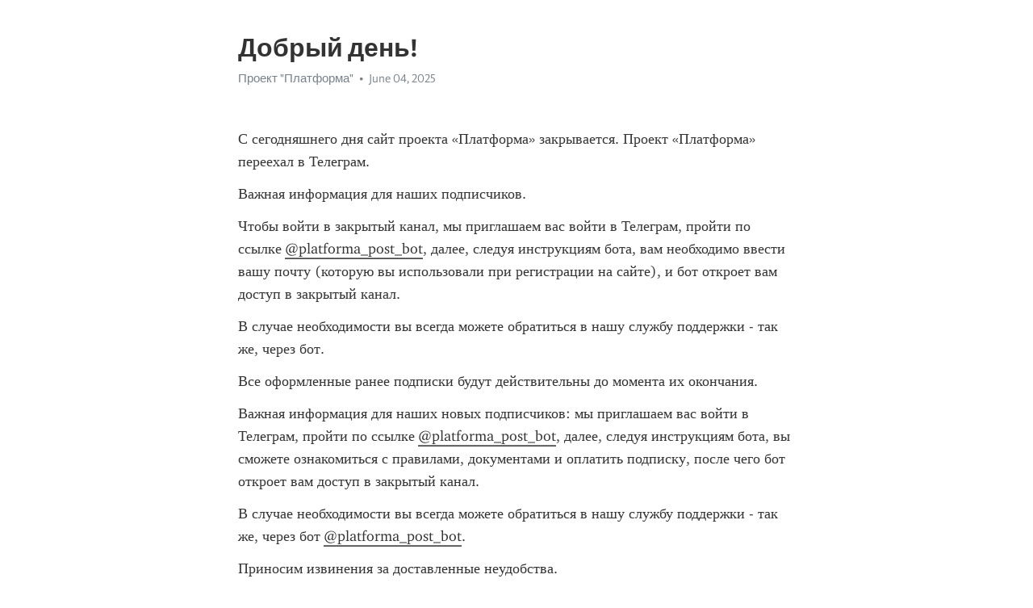

--- FILE ---
content_type: application/javascript
request_url: https://telegra.ph/js/core.min.js?67
body_size: 15624
content:
"use strict";function _classCallCheck(t,e){if(!(t instanceof e))throw new TypeError("Cannot call a class as a function")}function _possibleConstructorReturn(t,e){if(!t)throw new ReferenceError("this hasn't been initialised - super() hasn't been called");return!e||"object"!=typeof e&&"function"!=typeof e?t:e}function _inherits(t,e){if("function"!=typeof e&&null!==e)throw new TypeError("Super expression must either be null or a function, not "+typeof e);t.prototype=Object.create(e&&e.prototype,{constructor:{value:t,enumerable:!1,writable:!0,configurable:!0}}),e&&(Object.setPrototypeOf?Object.setPrototypeOf(t,e):t.__proto__=e)}function _sanitize(t,e){var o=document.createElement("a");o.href=t;var l=o.href.slice(0,o.href.indexOf(":"));return e.indexOf(l)>-1}function relativeUrl(t){var e=location,o=document.createElement("a");return o.href=t,e.origin!=o.origin?o.href:e.pathname!=o.pathname||e.search!=o.search?o.pathname+o.search+o.hash:e.href==o.href?o.hash||o.pathname+o.search+o.hash:o.hash}function getFigureValueByUrl(t,e){var o=void 0;return(o=t.match(/^(https?):\/\/(www\.)?youtube\.com\/watch.*v=([a-zA-Z0-9_-]+)/i))||(o=t.match(/^(https?):\/\/(www\.)?youtu\.be\/([a-zA-Z0-9_-]+)/i))?e({embed:"/embed/youtube?url="+encodeURIComponent(t)}):(o=t.match(/^(https?):\/\/(www\.)?vimeo\.com\/(\d+)/i))?e({embed:"/embed/vimeo?url="+encodeURIComponent(t)}):(o=t.match(/^(https?):\/\/(www\.|mobile\.)?twitter\.com\/(.+)\/status\/(\d+)/i))?e({embed:"/embed/twitter?url="+encodeURIComponent(t)}):(o=t.match(/^(https?):\/\/(t\.me|telegram\.me|telegram\.dog)\/([a-zA-Z0-9_]+)\/(\d+)/i))?e({embed:"/embed/telegram?url="+encodeURIComponent(t)}):(o=t.match(/^data:(image\/gif|image\/jpe?g|image\/png|video\/mp4);base64,(.*)$/))?e("video/"==o[1].substr(0,6)?{video:t}:{image:t}):((o=t.match(/^(https?):\/\/\S+/i))&&!function(){var o=document.createElement("img"),l=document.createElement("video");l.setAttribute("preload","auto");var r=0,i=!1,a=function(t){r++,i||(s(t),i=!0)},n=function(){r++,r>1&&!i&&(s("none"),i=!0)},s=function(o){e("photo"==o?{image:t}:"video"==o?{video:t}:!1)};o.addEventListener("load",function(){a("photo")}),l.addEventListener("loadeddata",function(){a("video")}),o.addEventListener("error",n),l.addEventListener("error",n),o.setAttribute("src",t),l.setAttribute("src",t)}(),e(!1))}function _resizeIframe(t,e,o){$("iframe").map(function(){var l=null;try{l=this.contentWindow}catch(r){}if(l&&l==t){var i=o/e;this.setAttribute("width","640"),this.setAttribute("height",Math.round(640*i)+""),this.parentNode&&this.parentNode.classList.contains("iframe_helper")&&(this.parentNode.style.paddingTop=100*i+"%"),window.quill&&quill.updateSelection(Quill.sources.USER)}})}function initQuill(){function t(t,e){return[t,function(t,o){return o.compose((new Delta).retain(o.length(),e))}]}function e(t){var e=a.scroll.line(t),o=_slicedToArray(e,2),l=o[0],r=o[1];return a.getText(t,l.length()-r)}function o(t){var o=e(t);return!o||"\n"==o}function l(t,e,l){var r=void 0,i=e.index;e.length>0&&a.scroll.deleteAt(i,e.length);var n=o(i),s=!1,u=a.scroll.descendant(BreakBlot,i),c=_slicedToArray(u,1);if(r=c[0])(!r.prev||r.prev instanceof BreakBlot)&&(a.scroll.deleteAt(--i,1),s=!0);else{var d=a.scroll.descendant(BreakBlot,i-1),p=_slicedToArray(d,1);r=p[0],r&&(a.scroll.deleteAt(--i,1),s=!0)}var h=a.scroll.descendant(SingleLineBlot,i),f=_slicedToArray(h,1);if(r=f[0],r||s||!t)a.insertText(i,"\n",Quill.sources.USER),a.setSelection(++i,Quill.sources.USER),(l.format.blockHeader||l.format.blockSubheader||l.format.blockBlockquote||l.format.blockPullquote)&&n&&a.formatLine(i,1,{blockHeader:!1,blockSubheader:!1,blockBlockquote:!1,blockPullquote:!1},Quill.sources.USER);else{a.insertEmbed(i,"textBreak",!0,Quill.sources.USER);var _=a.scroll.descendant(BreakBlot,i),m=_slicedToArray(_,1);r=m[0],!r||r.next||r.prev&&r.prev instanceof BreakBlot||(a.insertEmbed(++i,"textBreak",!0,Quill.sources.SILENT),a.setSelection(i,0,Quill.sources.SILENT))}return a.selection.scrollIntoView(),!1}function r(t){var e=a.scroll.line(t.index),o=_slicedToArray(e,2),l=o[0],r=o[1];if(l){var i=l.domNode.innerText,n=i.substr(0,r),s=void 0;if(s=n.match(/(^|\s)((?:https?|tg):\/\/\S+|www\.\S+)$/)){var u=s[2],c=u.length;"www."==u.substr(0,4)&&(u="http://"+u);var d=a.scroll.descendants(LinkBlot,t.index-c,c);d.length||a.formatText(t.index-c,c,"link",u,Quill.sources.USER)}}return!0}var i=draftGet();i&&$("#_tl_editor").html(i);var a=new MyQuill("#_tl_editor",{readOnly:!0,fileSizeLimit:T.uploadEnabled?5242880:0,fileSizeLimitCallback:function(){showError("File too big (up to 5 MB allowed)")},updatePhoto:updatePhoto,formats:["bold","italic","underline","strike","code","link","textBreak","blockTitle","blockAuthor","blockHeader","blockSubheader","blockBlockquote","blockPullquote","blockDivider","blockFigure","code-block","list"],modules:{clipboard:{matchers:[t("h2",{blockHeader:!0}),t("h5",{blockSubheader:!0}),t("h6",{blockSubheader:!0}),["img",function(t,e){return t.src&&_sanitize(t.src,["http","https","data"])?(new Delta).insert({blockFigure:{image:t.src,caption:t.alt||""}}):new Delta}],["video",function(t,e){return t.src&&_sanitize(t.src,["http","https","data"])?(new Delta).insert({blockFigure:{video:t.src}}):new Delta}],["br",function(t,e){return t.classList.contains("inline")?(new Delta).insert({textBreak:!0}):e}]]},keyboard:{bindings:{indent:{handler:function(){return!0}},outdent:{handler:function(){return!0}},tab:{key:Keyboard.keys.TAB,handler:function(){return!0}},"required enter":{key:Keyboard.keys.ENTER,collapsed:!0,shiftKey:null,format:["blockTitle","blockAuthor"],suffix:/^$/,handler:function(t,e){var o=this.quill.scroll.descendant(FieldBlot,t.index),l=_slicedToArray(o,1),r=l[0];return r&&r.next&&!$(r.next.domNode).text()?(this.quill.setSelection(r.next.offset(this.quill.scroll),0,Quill.sources.USER),!1):(this.quill.insertText(t.index,"\n",Quill.sources.USER),!1)}},"required tab prev":{key:Keyboard.keys.TAB,shiftKey:!0,handler:function(t,e){var o=null;if(t.length>0){var l=a.scroll.descendants(Block,t.index,t.length);if(1!=l.length)return!0;o=l[0]}else{var r=a.scroll.descendant(Block,t.index),i=_slicedToArray(r,1);o=i[0]}if(null!=o&&null!=o.prev&&o.prev instanceof FieldBlot){var n=o.prev.offset(a.scroll),s=o.prev.length();return a.setSelection(n,s>1?s:0,Quill.sources.USER),!1}return!0}},"required tab next":{key:Keyboard.keys.TAB,shiftKey:!1,handler:function(t,e){var o=null;if(t.length>0){var l=a.scroll.descendants(Block,t.index,t.length);if(1!=l.length)return!0;o=l[0]}else{var r=a.scroll.descendant(Block,t.index),i=_slicedToArray(r,1);o=i[0]}if(null!=o&&o instanceof FieldBlot&&null!=o.next){var n=o.next.offset(a.scroll);if(o.next instanceof FieldBlot){var s=o.next.length();a.setSelection(n,s>1?s:0,Quill.sources.USER)}else a.setSelection(n,0,Quill.sources.USER);return!1}return!0}},"no tab":{key:Keyboard.keys.TAB,shiftKey:null,handler:function(t,e){return!1}},"detect embed":{key:Keyboard.keys.ENTER,collapsed:!0,handler:function(t,e){var o=a.scroll.line(t.index),l=_slicedToArray(o,2),r=l[0],i=l[1];return r&&!function(){var e=r.domNode.innerText,o=e.substr(0,i),l=void 0;if(l=o.match(/(^|\s)(https?:\/\/\S+)$/)){var n=l[2],s=a.scroll.descendants(LinkBlot,t.index-n.length,n.length);s.length||a.formatText(t.index-n.length,n.length,"link",n,Quill.sources.USER),o.substr(0,i-n.length).trim().length||"P"!=r.domNode.tagName||getFigureValueByUrl(n,function(t){if(t){var e=r.offset(a.scroll);return a.updateContents((new Delta).retain(e)["delete"](o.length).insert({blockFigure:t}),Quill.sources.USER),hideBlocksTooltip(),!1}})}}(),!0}},"divider autofill":{key:Keyboard.keys.ENTER,collapsed:!0,prefix:/^([-*])\1{2,}$/,handler:function(t,e){var o=a.scroll.line(t.index),l=_slicedToArray(o,2),r=l[0];l[1];if(r&&"P"==r.domNode.tagName){var i=r.offset(a.scroll),n=(new Delta).retain(i)["delete"](r.length()).insert({blockDivider:!0});return r.next||n.insert("\n"),a.updateContents(n,Quill.sources.USER),!1}return!0}},"break":{key:Keyboard.keys.ENTER,shiftKey:!0,handler:l.bind(null,!0)},enter:{key:Keyboard.keys.ENTER,handler:l.bind(null,!1)},"detect link":{key:" ",collapsed:!0,handler:r},"cancel placeholder":{key:Keyboard.keys.ESCAPE,handler:function(t,e){return checkOncePlaceholder(),this.quill.updateSelection(Quill.sources.USER),checkTooltips(t),checkRequiredBlots(a),checkBlotPlaceholder(a),!0}},"list autofill":{key:" ",collapsed:!0,format:{list:!1},prefix:/^(1\.|-|\*)$/,handler:function(t,e){var o=e.prefix.length;this.quill.scroll.deleteAt(t.index-o,o),this.quill.formatLine(t.index-o,1,"list",1===o?"bullet":"ordered",Quill.sources.USER),this.quill.setSelection(t.index-o,Quill.sources.SILENT)}},"pre wrap":{key:192,collapsed:!0,format:{"code-block":!1},prefix:/^``$/,offset:2,handler:function(t,e){var o=e.prefix.length,l=t.index-o;this.quill.scroll.deleteAt(l,o),this.quill.formatLine(l,1,"code-block",!0,Quill.sources.USER),this.quill.setSelection(l,Quill.sources.SILENT)}},code:{key:192,handler:function(t,e){if(!e.collapsed){var o=a.scroll.descendants(Block,t.index,t.length);if(o.length>1||1==o.length&&o[0]instanceof CodeBlock)return this.quill.format("code-block",!e.format["code-block"],Quill.sources.USER),!1;var l=a.scroll.descendants(BreakBlot,t.index,t.length);if(l.length)return this.quill.format("code-block",!e.format["code-block"],Quill.sources.USER),!1}return!(!e.collapsed||e.format.code||/\s$/.test(e.prefix))||void this.quill.format("code",!e.format.code,Quill.sources.USER)}},"figure delete":{key:Keyboard.keys.BACKSPACE,collapsed:!0,offset:0,handler:function(t,e){var o=a.scroll.line(t.index),l=_slicedToArray(o,2),r=l[0];l[1];return!(r&&r.prev&&r.prev instanceof FigureBlot)||(e.empty&&a.deleteText(t.index,1,Quill.sources.USER),a.setSelection(r.prev.offset(a.scroll)),!1)}},"field backspace":{key:Keyboard.keys.BACKSPACE,collapsed:!0,offset:0,handler:function(t,e){var o=a.scroll.line(t.index),l=_slicedToArray(o,2),r=l[0];l[1];return!(r&&r.prev&&r.prev instanceof FieldBlot&&$(r.domNode).text().length>0)}}}}}});return a.addContainer($tl_link_tooltip.get(0)),a.addContainer($tl_tooltip.get(0)),a.addContainer($tl_blocks.get(0)),a.on(Quill.events.EDITOR_CHANGE,function(t,e){if(t===Quill.events.SELECTION_CHANGE&&a.isEnabled()&&null!=e){checkFigureBlots(e),checkTooltips(e);var o=a.getFormat(e);$tl_article.toggleClass("title_focused",!(!o.blockTitle&&!o.blockAuthor)),checkOncePlaceholder()}}),a.on(Quill.events.TEXT_CHANGE,function(){a.getSelection();checkRequiredBlots(a),checkBlotPlaceholder(a),checkOncePlaceholder(),draftSave()}),a.on(Quill.events.TEXT_PASTE,function(){var t=a.getSelection();t&&r(t)}),a.on(Quill.events.SCROLL_OPTIMIZE,function(t){t.forEach(function(t){if("childList"==t.type&&!t.addedNodes.length&&t.removedNodes.length){var e=t.previousSibling,o=t.nextSibling;if(!o&&e&&"BR"==e.tagName&&"inline"==e.className){var l=document.createElement("br");l.className="inline",t.target.appendChild(l)}else!o||!e||"BR"==e.tagName&&"inline"==e.className||"BR"!=o.tagName||"inline"!=o.className||o.nextSibling||o.parentNode&&o.parentNode.removeChild(o)}})}),$(document).on("click touchstart",function(t){for(var e=t.target;e;){if(e===a.container)return;e=e.parentNode}hideFormatTooltip(),hideBlocksTooltip()}),checkRequiredBlots(a),checkBlotPlaceholder(a),a}function checkOncePlaceholder(){$(".placeholder_once").removeAttr("data-placeholder").removeClass("placeholder_once empty")}function checkBlotPlaceholder(t){var e=t.scroll.descendants(Block,0,t.scroll.length());e.forEach(function(t){if(t.domNode.hasAttribute("data-placeholder")){var e=$(t.domNode).text();$(t.domNode).toggleClass("empty",!e)}})}function checkRequiredBlots(t){var e=t.scroll.lines(),o=_slicedToArray(e,2),l=o[0],r=o[1];if(l instanceof BlockEmbed)t.updateContents((new Delta).insert("\n",{blockTitle:!0}).insert("\n",{blockAuthor:!0}),Quill.sources.SILENT);else if(l instanceof TitleBlot||t.formatLine(0,1,{blockTitle:!0},Quill.sources.SILENT),r){if(r instanceof BlockEmbed){var i=r.offset(t.scroll);t.updateContents((new Delta).retain(i).insert("\n",{blockAuthor:!0}),Quill.sources.SILENT)}else if(!(r instanceof AuthorBlot)){var a=r.offset(t.scroll);t.formatLine(a,1,{blockAuthor:!0},Quill.sources.SILENT)}}else{var n=t.scroll.length();t.updateContents((new Delta).retain(n).insert("\n",{blockAuthor:!0}),Quill.sources.SILENT)}var s=t.scroll.lines(),u=_slicedToArray(s,3),c=u[2];if(c){var d=c.offset(t.scroll),p=t.scroll.length()-d,h=t.scroll.descendants(FieldBlot,d,p);h.forEach(function(e){var o=e.offset(t.scroll),l=e.length(),r=e.constructor.blotName;t.formatText(o,l,r,!1,Quill.sources.SILENT)})}else{var f=t.scroll.length();t.insertText(f,"\n",Quill.sources.SILENT)}var _=t.scroll.lines();_.forEach(function(t,e){"P"==t.domNode.tagName&&(3==_.length&&2==e?t.domNode.setAttribute("data-placeholder","Your story..."):t.domNode.removeAttribute("data-placeholder"))})}function checkFigureBlots(t){var e=quill.scroll.descendant(FigureBlot,t.index),o=_slicedToArray(e,1),l=o[0],r=quill.scroll.descendants(FigureBlot,0,quill.scroll.length());r.forEach(function(t){l!==t&&t.blur()}),l&&(l.focus(),hideFormatTooltip(),hideBlocksTooltip())}function checkTooltips(t){var e=quill.scroll.descendant(Block,t.index),o=_slicedToArray(e,2),l=o[0];o[1];0===t.length?(hideFormatTooltip(),null==l||l instanceof FieldBlot||l instanceof BlockquoteBlot||l instanceof PullquoteBlot||l instanceof CodeBlock||l instanceof ListItem||$(l.domNode).text().length?hideBlocksTooltip():showBlocksTooltip(t)):(null==l||l instanceof TitleBlot?hideFormatTooltip():(showFormatTooltip(t),toolbarUpdate(t)),hideBlocksTooltip())}function updatePhoto(t,e){return"image/jpg"==t.type||"image/jpeg"==t.type?loadImage(t,function(o){if("error"===o.type)e(t);else if(o.toBlob)o.toBlob(function(t){e(t)},t.type);else{var l=o.toDataURL(t.type),r={type:t.type,base64_data:l.split(",")[1]};e(uploadDataToBlob(r))}},{canvas:!0,orientation:!0}):void e(t)}function uploadDataToBlob(t){for(var e=atob(t.base64_data),o=[],l=0;l<e.length;l++)o.push(e.charCodeAt(l));return new Blob([new Uint8Array(o)],{type:t.type})}function _uploadFile(t,e,o,l){var r=new FormData;r.append("file",uploadDataToBlob(t)),$.ajax({url:"/upload",type:"POST",data:r,cache:!1,dataType:"json",processData:!1,contentType:!1,xhr:function i(){var i=new XMLHttpRequest;return i.upload.addEventListener("progress",function(t){t.lengthComputable&&e&&e(t.loaded,t.total)}),i},beforeSend:function(t){e&&e(0,1)},success:function(t){return t.error?l&&l(t.error):void $.each(t,function(t,e){o&&o(e)})},error:function(t){return l&&l("Network error")}})}function wrapDomElement(t){if(!t.tagName)return t.data;var e={tag:t.tagName.toLowerCase()};if(t.attributes.length){e.attrs={};for(var o=0;o<t.attributes.length;o++){var l=t.attributes[o];e.attrs[l.name]=l.value}}if(t.childNodes.length){e.children=[];for(var o=0;o<t.childNodes.length;o++)e.children.push(wrapDomElement(t.childNodes[o]))}return e}function getPageContent(t){var e=$(quill.scroll.domNode);$("textarea,input",e).map(function(){this.setAttribute("data-value",this.value)});var o=e.clone();return $("textarea,input",e).map(function(){this.removeAttribute("data-value")}),$("textarea,input",o).map(function(){this.value=this.getAttribute("data-value"),this.removeAttribute("data-value")}),updateEditableText(o,!1),$("[contenteditable]",o).removeAttr("contenteditable"),$("[data-placeholder]",o).removeAttr("data-placeholder"),$("[data-label]",o).removeAttr("data-label"),$("[data-title]",o).removeAttr("data-title"),$(".editable_text",o).removeClass("editable_text"),$(".focus",o).removeClass("focus"),$(".empty",o).removeClass("empty"),$('[class=""]',o).removeAttr("class"),$(".file_progress",o).remove(),$(".cursor_wrapper",o).remove(),t?($("h1:not(:has(br)),address:not(:has(br))",o).append("<br>"),o.html()):($("h1,address",o).remove(),$("br.inline",o).replaceWith("\n"),{data:JSON.stringify(wrapDomElement(o.get(0)).children),length:o.html().length})}function showError(t){$error_msg.text(t),clearTimeout($error_msg.to),$error_msg.addClass("shown"),$error_msg.to=setTimeout(function(){$error_msg.removeClass("shown")},3e3)}function savePage(){if($tl_article.hasClass("tl_article_saving"))return!1;var t=$("h1",$tl_content).text(),e=$("address",$tl_content).text(),o=$("address a",$tl_content).attr("href")||"";if(t.length<2){clearTimeout($tl_article.to),$tl_article.addClass("title_required"),$tl_article.to=setTimeout(function(){$tl_article.removeClass("title_required")},3e3),quill.focus();var l=quill.scroll.descendants(TitleBlot,0,quill.scroll.length()),r=_slicedToArray(l,1),i=r[0];return quill.setSelection(i.offset(),i.length()-1),quill.selection.scrollIntoView(),showError("Title is too small")}var a=$('img[src^="data:"],video[src^="data:"]');if(a.length)return showError("Upload in progress.\nPlease wait...");var n=getPageContent();if(n.length>65536)return showError("Content is too big");$tl_article.addClass("tl_article_saving"),updateEditable(!1);var s="---------------------------TelegraPhBoundary21",u="--"+s+'\r\nContent-Disposition: form-data; name="Data";filename="content.html"\r\nContent-type: plain/text\r\n\r\n'+n.data+"\r\n--"+s+'\r\nContent-Disposition: form-data; name="title"\r\n\r\n'+t+"\r\n--"+s+'\r\nContent-Disposition: form-data; name="author"\r\n\r\n'+e+"\r\n--"+s+'\r\nContent-Disposition: form-data; name="author_url"\r\n\r\n'+o+"\r\n--"+s+'\r\nContent-Disposition: form-data; name="save_hash"\r\n\r\n'+(T.saveHash||"")+"\r\n--"+s+'\r\nContent-Disposition: form-data; name="page_id"\r\n\r\n'+T.pageId+"\r\n--"+s+"--";$.ajax(T.apiUrl+"/save",{contentType:"multipart/form-data; boundary="+s,data:u,type:"POST",dataType:"json",xhrFields:{withCredentials:!0},success:function(t){return $tl_article.removeClass("tl_article_saving"),t.error?(updateEditable(!0),showError(t.error)):(draftClear(),void(!T.pageId&&t.path&&(location.href="/"+t.path)))},error:function(t){return $tl_article.removeClass("tl_article_saving"),updateEditable(!0),showError("Network error")}})}function checkAuth(){T.editable&&$.ajax(T.apiUrl+"/check",{data:{page_id:T.pageId},type:"POST",dataType:"json",xhrFields:{withCredentials:!0},success:function(t){if(t.save_hash&&(T.saveHash=t.save_hash),t.report_hash&&(T.reportHash=t.report_hash,$tl_page_footer.addClass("tl_page_footer_visible")),(t.can_edit&&T.saveHash||!T.pageId)&&(t.short_name&&$account.text(t.short_name),$tl_article.addClass("tl_article_editable")),!T.pageId&&($tl_article.addClass("tl_article_edit"),!draftGet()&&t.author_name)){if(t.author_url)var e={link:t.author_url};else var e={};var o=quill.scroll.descendants(AuthorBlot),l=_slicedToArray(o,1),r=l[0];r&&quill.updateContents((new Delta).retain(r.offset())["delete"](r.length()).insert(t.author_name,e),Quill.sources.USER)}if(t.auth_alert&&t.short_name){var i='<i class="tl_alert_success"></i><h4>Success!</h4><p>You are now logged in as <b>'+htsc(t.short_name)+"</b> in this browser.</p>";t.migrate_count>0&&t.migrate_hash?(i+="<p>We can also add "+t.migrate_count+" Telegraph page"+(t.migrate_count>1?"s":"")+" from this browser to your account.</p>",showAlert(i,{close_btn:"Skip",submit_btn:"Add",submit:function(){migratePages(t.migrate_hash)}})):showAlert(i,{close_btn:"Continue"})}pageContent=getPageContent(!0),updateEditable(isEdit())}})}function migratePages(t){$.ajax(T.apiUrl+"/migrate",{data:{migrate_hash:t},type:"POST",dataType:"json",xhrFields:{withCredentials:!0},success:function(t){t.migrated_count>0?showAlert('<i class="tl_alert_success"></i><h4>Success!</h4><p>Added <b>'+t.migrated_count+"</b> Telegraph page"+(t.migrated_count>1?"s":"")+' to your account.</p><p>To see a list of your pages, talk to the <a href="https://t.me/telegraph" target="_blank">@Telegraph</a> bot on Telegram.</p>',{close_btn:"Continue"}):hideAlert()}})}function toolbarUpdate(t){var e=null==t?{}:quill.getFormat(t),o=!!e.blockAuthor,l=!(!e.blockHeader&&!e.blockSubheader),r=!!e["code-block"];if($bold_button.toggleClass("active",!!e.bold),$bold_button.toggleClass("disabled",o||l||r),$italic_button.toggleClass("active",!!e.italic),$italic_button.toggleClass("disabled",o||l||r),$header_button.toggleClass("active",!!e.blockHeader),$header_button.toggleClass("disabled",o),$subheader_button.toggleClass("active",!!e.blockSubheader),$subheader_button.toggleClass("disabled",o),$quote_button.toggleClass("active",!(!e.blockBlockquote&&!e.blockPullquote)),$quote_button.toggleClass("pullquote",!!e.blockPullquote),$quote_button.toggleClass("disabled",o),null!=t){var i=quill.scroll.descendants(LinkBlot,t.index,t.length);$link_button.toggleClass("active",!!i.length)}else $link_button.toggleClass("active",!1);$link_button.toggleClass("disabled",r)}function storageSet(t,e){try{return localStorage.setItem(t,e),!!localStorage.getItem(t)}catch(o){return!1}}function storageGet(t){try{return localStorage.getItem(t)}catch(e){return!1}}function storageDelete(t){try{return localStorage.removeItem(t),!0}catch(e){return!1}}function draftClear(){storageDelete("draft")}function draftSave(){if(!pageContent)return!1;if(!T.pageId){var t=getPageContent(!0);if(pageContent!=t)return pageContent=t,storageSet("draft",t)}return!1}function draftGet(){return!T.pageId&&storageGet("draft")}function isEdit(){return $tl_article.hasClass("tl_article_edit")}function updateEditableText(t,e){"undefined"==typeof e&&(e=isEdit()),e?$(".editable_text:not(:has(.editable_input))",t).map(function(){var t=this.innerText,e=document.createElement("textarea");return e.classList.add("editable_input"),e.setAttribute("dir","auto"),e.setAttribute("tabindex","-1"),e.setAttribute("rows","1"),e.value=t,t||this.classList.add("empty"),$(this).empty().append(e),autosize(e),e}):$(".editable_text > .editable_input",t).map(function(){var t=this.value,e=this.parentNode;return $(e).empty().text(t),e})}function updateEditable(t){if($tl_article.toggleClass("tl_article_edit",t),updateEditableText(),window.quill&&(quill.enable(t),t&&quill.focus()),!t){var e=$("h1",$tl_content),o=$("address",$tl_content),l=$("address a",$tl_content).attr("href");$("h1",$tl_header).text(e.text()),$("address a",$tl_header).text(o.text()),l?$("address a",$tl_header).attr("href",l):$("address a",$tl_header).removeAttr("href"),hideLinkTooltip(),hideFormatTooltip(),hideBlocksTooltip()}}function updateReportFormState(){var t=$report_form.get(0),e=!t.reason.value||"copyright"==t.reason.value;$report_form.toggleClass("copyright_selected","copyright"==t.reason.value),$report_form.toggleClass("form_disabled",!!e),t.reason.value&&t.comment.focus()}function sendReport(){if($report_form.hasClass("form_disabled"))return!1;var t=$report_form.get(0);$report_popup.addClass("tl_popup_loading"),$.ajax(T.apiUrl+"/report",{data:{page_id:T.pageId,report_hash:T.reportHash,reason:t.reason.value,reason_text:t.comment.value},type:"POST",dataType:"json",xhrFields:{withCredentials:!0},success:function(t){$report_popup.removeClass("tl_popup_loading"),hidePopup(),showAlert('<i class="tl_alert_success"></i><h4>Report sent</h4><p>Telegraph moderators will review your report. Thank you!</p>',{close_btn:"Done"})}})}function showLinkTooltip(t,e){if(isEdit()){var o={index:t.offset(quill.scroll),length:t.length()};$tl_link_tooltip.text(decodeURI(e)),tooltipUpdatePosition($tl_link_tooltip,o,linkTTOptions),$tl_link_tooltip.hasClass("move_anim")||setTimeout(function(){$tl_link_tooltip.addClass("move_anim")},1),$tl_link_tooltip.hasClass("shown")||setTimeout(function(){$tl_link_tooltip.addClass("shown")},10)}}function hideLinkTooltip(){$tl_link_tooltip.removeClass("move_anim shown")}function showFormatTooltip(t){isEdit()&&($tl_tooltip.removeClass("tooltip_prompt"),tooltipUpdatePosition($tl_tooltip,t,formatTTOptions),$tl_tooltip.hasClass("move_anim")||setTimeout(function(){$tl_tooltip.addClass("move_anim")},10),$tl_tooltip.hasClass("shown")?tooltipUpdatePosition($tl_link_tooltip,null,linkTTOptions):setTimeout(function(){$tl_tooltip.addClass("shown"),tooltipUpdatePosition($tl_link_tooltip,null,linkTTOptions)},10))}function hideFormatTooltip(){$tl_tooltip.removeClass("move_anim shown"),tooltipUpdatePosition($tl_link_tooltip,null,linkTTOptions)}function showBlocksTooltip(t){isEdit()&&($tl_blocks.addClass("shown"),blocksUpdatePosition(t))}function hideBlocksTooltip(){$tl_blocks.removeClass("shown")}function hideAlert(){$(".tl_alert").remove()}function showAlert(t,e){e=e||{},e.close_btn=e.close_btn||"OK",e.submit_btn=e.submit_btn||!1,e.close=e.close||hideAlert,e.submit=e.submit||e.close,hideAlert();var o=$('<div class="tl_popup tl_alert"><main class="tl_popup_body tl_alert_message"><section></section><aside class="tl_popup_buttons"></aside></main></div>');$("section",o).html(t);var l=$("aside",o);if(e.close_btn){var r=$('<button class="button"></button>');r.html(e.close_btn).click(e.close).appendTo(l)}if(e.submit_btn){var i=$('<button class="button"></button>');i.html(e.submit_btn).click(function(){o.addClass("tl_popup_loading"),e.submit()}).appendTo(l)}o.appendTo("body")}function hidePopup(){$(".tl_popup").addClass("tl_popup_hidden")}function showPopup(t){hideAlert(),t.removeClass("tl_popup_hidden")}function isOverElement(t,e,o){if(!e||!e.hasClass("shown"))return!1;t.bottom=t.top+t.height,t.right=t.left+t.width;var l=e,r={top:l._top,bottom:l._top+e.outerHeight(),left:l._left,right:l._left+e.outerWidth()};return!(t.left-r.right>=o||r.left-t.right>=o||t.top-r.bottom>=o||r.top-t.bottom>=o)&&r}function tooltipUpdatePosition(t,e,o){if(o=o||{padding:10,position:"top"},e=e||t._range||null,null!=e){var l=quill.getBounds(e),r=$(quill.container).offset(),i={width:t.outerWidth(),height:t.outerHeight()},a={width:$(window).outerWidth(),height:$(window).outerHeight(),scrolltop:document.body.scrollTop},n={left:9,top:a.scrolltop+9},s={left:a.width-i.width-9,top:a.scrolltop+a.height-i.height-9};i.left=l.left+l.width/2-i.width/2;var u=r.left+i.left;u<n.left?i.left=n.left-r.left:u>s.left&&(i.left=s.left-r.left);var c=void 0;if("top"==o.position){i.top=l.top-i.height-o.padding;var d=r.top+i.top;c=!1,d<n.top&&(i.top=l.bottom+o.padding,c=!0)}else if("bottom"==o.position){var p=!1;i.top=l.bottom+o.padding,(p=isOverElement(i,o.depend,o.dependPadding))&&(i.top=p.bottom+o.dependPadding);var h=r.top+i.top;c=!0,h>s.top&&(i.top=l.top-i.height-o.padding,(p=isOverElement(i,o.depend,o.dependPadding))&&(i.top=p.top-i.height-o.dependPadding),c=!1)}i.left=Math.round(i.left),i.top=Math.round(i.top),t._range=e,o.minDelta&&Math.abs(i.left-t._left)<o.minDelta&&Math.abs(i.top-t._top)<o.minDelta||(t._left=i.left,t._top=i.top,t.css({left:i.left,top:i.top}).toggleClass("bottom",c))}}function blocksUpdatePosition(t){if("undefined"==typeof t&&(t=quill.getSelection()),null!=t&&window.quill){var e=quill.getBounds(t);$tl_blocks.css({top:e.top+e.height/2})}}function htsc(t){return t.replace(/&/g,"&amp;").replace(/</g,"&lt;").replace(/>/g,"&gt;").replace(/"/g,"&quot;").replace(/\'/g,"&#39;").replace(/%/g,"&#37;")}function toolbarPrompt(t,e,o){var l=$(".prompt_input",t),r=$(".close",t);l.val("").attr("placeholder",e),l.on("keydown",function(e){var r=e.which||e.keyCode;if(27==r)toolbarPromptHide(t);else if(13==r){var i=l.val();i&&(o&&o(i),e.preventDefault()),toolbarPromptHide(t)}}),l.on("blur",function(){toolbarPromptHide(t)}),r.on("click",function(){toolbarPromptHide(t)}),t.show().addClass("tooltip_prompt"),l.focus()}function toolbarPromptHide(t){var e=$(".prompt_input",t),o=$(".close",t);e.off("keydown"),e.off("blur"),o.off("click"),t.show().removeClass("tooltip_prompt"),quill.focus()}var _slicedToArray=function(){function t(t,e){var o=[],l=!0,r=!1,i=void 0;try{for(var a,n=t[Symbol.iterator]();!(l=(a=n.next()).done)&&(o.push(a.value),!e||o.length!==e);l=!0);}catch(s){r=!0,i=s}finally{try{!l&&n["return"]&&n["return"]()}finally{if(r)throw i}}return o}return function(e,o){if(Array.isArray(e))return e;if(Symbol.iterator in Object(e))return t(e,o);throw new TypeError("Invalid attempt to destructure non-iterable instance")}}(),_createClass=function(){function t(t,e){for(var o=0;o<e.length;o++){var l=e[o];l.enumerable=l.enumerable||!1,l.configurable=!0,"value"in l&&(l.writable=!0),Object.defineProperty(t,l.key,l)}}return function(e,o,l){return o&&t(e.prototype,o),l&&t(e,l),e}}(),_get=function t(e,o,l){null===e&&(e=Function.prototype);var r=Object.getOwnPropertyDescriptor(e,o);if(void 0===r){var i=Object.getPrototypeOf(e);return null===i?void 0:t(i,o,l)}if("value"in r)return r.value;var a=r.get;if(void 0!==a)return a.call(l)},ua=navigator.userAgent.toLowerCase(),browser={opera:/opera/i.test(ua)||/opr/i.test(ua),msie:/msie/i.test(ua)&&!/opera/i.test(ua)||/trident\//i.test(ua)||/edge/i.test(ua),msie_edge:/edge/i.test(ua)&&!/opera/i.test(ua),mozilla:/firefox/i.test(ua),chrome:/chrome/i.test(ua)&&!/edge/i.test(ua),safari:!/chrome/i.test(ua)&&/webkit|safari|khtml/i.test(ua),iphone:/iphone/i.test(ua),ipod:/ipod/i.test(ua),ipad:/ipad/i.test(ua),android:/android/i.test(ua),mobile:/iphone|ipod|ipad|opera mini|opera mobi|iemobile|android/i.test(ua),safari_mobile:/iphone|ipod|ipad/i.test(ua),opera_mobile:/opera mini|opera mobi/i.test(ua),opera_mini:/opera mini/i.test(ua),mac:/mac/i.test(ua)},Inline=Quill["import"]("blots/inline"),Block=Quill["import"]("blots/block"),BlockEmbed=Quill["import"]("blots/block/embed"),Embed=Quill["import"]("blots/embed"),TextBlot=Quill["import"]("blots/text"),CodeBlock=Quill["import"]("formats/code-block"),List=Quill["import"]("formats/list"),ListItem=Quill["import"]("formats/list/item"),Parchment=Quill["import"]("parchment"),Delta=Quill["import"]("delta"),Keyboard=Quill["import"]("modules/keyboard"),LinkBlot=function(t){function e(t,o){_classCallCheck(this,e);var l=_possibleConstructorReturn(this,(e.__proto__||Object.getPrototypeOf(e)).call(this,t));return $(t).on("mouseover",function(){showLinkTooltip(l,o)}),$(t).on("mouseout",function(){hideLinkTooltip()}),l}return _inherits(e,t),_createClass(e,null,[{key:"create",value:function(t){var o=_get(e.__proto__||Object.getPrototypeOf(e),"create",this).call(this,t);t=this.sanitize(t),o.setAttribute("href",t);var l=t.substr(0,1);return"/"!=l&&"#"!=l&&"tg://"!=t.substr(0,5)&&"mailto:"!=t.substr(0,7)&&o.setAttribute("target","_blank"),o}},{key:"formats",value:function(t){return t.getAttribute("href")}},{key:"sanitize",value:function(t){return _sanitize(t,["http","https","tg","mailto"])?relativeUrl(t):"about:blank"}}]),_createClass(e,[{key:"detach",value:function(){$(this.domNode).off("mouseover mouseout"),_get(e.prototype.__proto__||Object.getPrototypeOf(e.prototype),"detach",this).call(this),hideLinkTooltip()}},{key:"format",value:function(t,o){return t===this.statics.blotName&&o?(o=this.constructor.sanitize(o),this.domNode.setAttribute("href",o),void this.domNode.setAttribute("data-title",o)):_get(e.prototype.__proto__||Object.getPrototypeOf(e.prototype),"format",this).call(this,t,o)}}]),e}(Inline);LinkBlot.blotName="link",LinkBlot.tagName="a",Quill.register(LinkBlot);var BreakBlot=function(t){function e(){return _classCallCheck(this,e),_possibleConstructorReturn(this,(e.__proto__||Object.getPrototypeOf(e)).apply(this,arguments))}return _inherits(e,t),e}(Embed);BreakBlot.blotName="textBreak",BreakBlot.tagName="br",BreakBlot.className="inline",Quill.register(BreakBlot);var BlockAuto=function(t){function e(){return _classCallCheck(this,e),_possibleConstructorReturn(this,(e.__proto__||Object.getPrototypeOf(e)).apply(this,arguments))}return _inherits(e,t),_createClass(e,[{key:"optimize",value:function(){_get(e.prototype.__proto__||Object.getPrototypeOf(e.prototype),"optimize",this).call(this);var t=window.getComputedStyle(this.domNode).direction;"rtl"==t?this.domNode.classList.add("dir_rtl"):this.domNode.classList.remove("dir_rtl")}}],[{key:"create",value:function(t){var o=_get(e.__proto__||Object.getPrototypeOf(e),"create",this).call(this,t);return o.setAttribute("dir","auto"),o}}]),e}(Block),ListAuto=function(t){function e(){return _classCallCheck(this,e),_possibleConstructorReturn(this,(e.__proto__||Object.getPrototypeOf(e)).apply(this,arguments))}return _inherits(e,t),_createClass(e,[{key:"optimize",value:function(){_get(e.prototype.__proto__||Object.getPrototypeOf(e.prototype),"optimize",this).call(this);
var t=window.getComputedStyle(this.domNode).direction;"rtl"==t?this.domNode.classList.add("dir_rtl"):this.domNode.classList.remove("dir_rtl")}}],[{key:"create",value:function(t){var o=_get(e.__proto__||Object.getPrototypeOf(e),"create",this).call(this,t);return o.setAttribute("dir","auto"),o}}]),e}(List);ListAuto.blotName="list",ListAuto.defaultChild="list-item",ListAuto.tagName=["OL","UL"],ListAuto.allowedChildren=[ListItem],Quill.register(ListAuto);var SingleLineBlot=function(t){function e(){return _classCallCheck(this,e),_possibleConstructorReturn(this,(e.__proto__||Object.getPrototypeOf(e)).apply(this,arguments))}return _inherits(e,t),_createClass(e,[{key:"replace",value:function(t){t.children.forEach(function(t){t instanceof BreakBlot&&t.replaceWith(Parchment.create("text"," "))}),_get(e.prototype.__proto__||Object.getPrototypeOf(e.prototype),"replace",this).call(this,t)}},{key:"insertAt",value:function(t,o,l){"undefined"!=typeof l&&"textBreak"==o?_get(e.prototype.__proto__||Object.getPrototypeOf(e.prototype),"insertAt",this).call(this,t,"\n"):_get(e.prototype.__proto__||Object.getPrototypeOf(e.prototype),"insertAt",this).call(this,t,o,l)}}]),e}(BlockAuto),FieldBlot=function(t){function e(){return _classCallCheck(this,e),_possibleConstructorReturn(this,(e.__proto__||Object.getPrototypeOf(e)).apply(this,arguments))}return _inherits(e,t),e}(SingleLineBlot),TitleBlot=function(t){function e(){return _classCallCheck(this,e),_possibleConstructorReturn(this,(e.__proto__||Object.getPrototypeOf(e)).apply(this,arguments))}return _inherits(e,t),_createClass(e,[{key:"formatAt",value:function(t,o,l,r){l===this.constructor.blotName&&_get(e.prototype.__proto__||Object.getPrototypeOf(e.prototype),"formatAt",this).call(this,t,o,l,r)}}],[{key:"create",value:function(t){var o=_get(e.__proto__||Object.getPrototypeOf(e),"create",this).call(this,t);return o.setAttribute("data-placeholder","Title"),o.setAttribute("data-label","Title"),o}}]),e}(FieldBlot);TitleBlot.blotName="blockTitle",TitleBlot.tagName="h1",Quill.register(TitleBlot);var AuthorBlot=function(t){function e(){return _classCallCheck(this,e),_possibleConstructorReturn(this,(e.__proto__||Object.getPrototypeOf(e)).apply(this,arguments))}return _inherits(e,t),_createClass(e,[{key:"formatAt",value:function(t,o,l,r){l===this.constructor.blotName?_get(e.prototype.__proto__||Object.getPrototypeOf(e.prototype),"formatAt",this).call(this,t,o,l,r):"link"===l&&_get(e.prototype.__proto__||Object.getPrototypeOf(e.prototype),"formatAt",this).call(this,0,this.length(),l,r)}}],[{key:"create",value:function(t){var o=_get(e.__proto__||Object.getPrototypeOf(e),"create",this).call(this,t);return o.setAttribute("data-placeholder","Your name"),o.setAttribute("data-label","Author"),o}}]),e}(FieldBlot);AuthorBlot.blotName="blockAuthor",AuthorBlot.tagName="address",Quill.register(AuthorBlot);var HeaderBlot=function(t){function e(){return _classCallCheck(this,e),_possibleConstructorReturn(this,(e.__proto__||Object.getPrototypeOf(e)).apply(this,arguments))}return _inherits(e,t),_createClass(e,[{key:"optimize",value:function(){_get(e.prototype.__proto__||Object.getPrototypeOf(e.prototype),"optimize",this).call(this);var t=$(this.domNode).text();t=t.replace(/[\s_]+/g,"-"),t=t.replace(/(^-+|-+$)/g,""),this.domNode.setAttribute("id",t)}},{key:"formatAt",value:function(t,o,l,r){("bold"!==l&&"italic"!==l&&"code"!==l||!r)&&_get(e.prototype.__proto__||Object.getPrototypeOf(e.prototype),"formatAt",this).call(this,t,o,l,r)}}]),e}(SingleLineBlot);HeaderBlot.blotName="blockHeader",HeaderBlot.tagName="h3",Quill.register(HeaderBlot);var SubheaderBlot=function(t){function e(){return _classCallCheck(this,e),_possibleConstructorReturn(this,(e.__proto__||Object.getPrototypeOf(e)).apply(this,arguments))}return _inherits(e,t),e}(HeaderBlot);SubheaderBlot.blotName="blockSubheader",SubheaderBlot.tagName="h4",Quill.register(SubheaderBlot);var Paragraph=function(t){function e(){return _classCallCheck(this,e),_possibleConstructorReturn(this,(e.__proto__||Object.getPrototypeOf(e)).apply(this,arguments))}return _inherits(e,t),e}(BlockAuto);Paragraph.blotName="block",Paragraph.tagName="p",Quill.register(Paragraph);var BlockquoteBlot=function(t){function e(){return _classCallCheck(this,e),_possibleConstructorReturn(this,(e.__proto__||Object.getPrototypeOf(e)).apply(this,arguments))}return _inherits(e,t),e}(BlockAuto);BlockquoteBlot.blotName="blockBlockquote",BlockquoteBlot.tagName="blockquote",Quill.register(BlockquoteBlot);var PullquoteBlot=function(t){function e(){return _classCallCheck(this,e),_possibleConstructorReturn(this,(e.__proto__||Object.getPrototypeOf(e)).apply(this,arguments))}return _inherits(e,t),e}(BlockAuto);PullquoteBlot.blotName="blockPullquote",PullquoteBlot.tagName="aside",Quill.register(PullquoteBlot);var CodeBlot=function(t){function e(){return _classCallCheck(this,e),_possibleConstructorReturn(this,(e.__proto__||Object.getPrototypeOf(e)).apply(this,arguments))}return _inherits(e,t),_createClass(e,[{key:"replace",value:function(t){t.children.forEach(function(t){t instanceof BreakBlot&&t.replaceWith(Parchment.create("text","\n"))}),_get(e.prototype.__proto__||Object.getPrototypeOf(e.prototype),"replace",this).call(this,t)}}],[{key:"create",value:function(t){var o=_get(e.__proto__||Object.getPrototypeOf(e),"create",this).call(this,t);return o.setAttribute("dir","auto"),o}}]),e}(CodeBlock);CodeBlot.blotName="code-block",Quill.register(CodeBlot);var DividerBlot=function(t){function e(){return _classCallCheck(this,e),_possibleConstructorReturn(this,(e.__proto__||Object.getPrototypeOf(e)).apply(this,arguments))}return _inherits(e,t),e}(BlockEmbed);DividerBlot.blotName="blockDivider",DividerBlot.tagName="hr",Quill.register(DividerBlot);var FigureBlot=function(t){function e(t,o){_classCallCheck(this,e);var l=_possibleConstructorReturn(this,(e.__proto__||Object.getPrototypeOf(e)).call(this,t));l.domWrapper=document.createElement("div"),l.domCursor=document.createElement("span"),l.domCaption=document.createElement("figcaption"),l.domWrapper.classList.add("figure_wrapper"),l.domCursor.classList.add("cursor_wrapper"),l.domCursor.setAttribute("contenteditable","true"),l.domCaption.setAttribute("dir","auto"),l.domCaption.classList.add("editable_text"),l.domCaption.setAttribute("data-placeholder","Caption (optional)"),o.caption&&(l.domCaption.innerText=o.caption),l.domNode.appendChild(l.domWrapper),l.domNode.appendChild(l.domCursor),l.domNode.appendChild(l.domCaption),setTimeout(function(){updateEditableText(l.domNode)},1);var r=!1;return o.image?(l.appendImgNode(o.image),r=l.uploadData(o.image)):o.video?(l.appendVideoNode(o.video),r=l.uploadData(o.video)):o.embed&&l.appendIframeNode(o.embed),r&&(l.domProgress=document.createElement("div"),l.domProgressBar=document.createElement("div"),l.domProgress.classList.add("file_progress"),l.domProgressBar.classList.add("file_progress_bar"),l.domWrapper.classList.add("loading"),l.domProgress.appendChild(l.domProgressBar),l.domWrapper.appendChild(l.domProgress),l.uploadFile(r)),$(l.domWrapper).click(function(){if(!l.domNode.classList.contains("focus")){var t=l.offset(quill.scroll);quill.focus(),quill.setSelection(t,0,Quill.sources.USER)}}),$(l.domCursor).keydown(function(t){var e=t.which||t.keyCode;if(e==Keyboard.keys.BACKSPACE){var o=l.offset(quill.scroll);quill.deleteText(o,l.length(),Quill.sources.USER),quill.setSelection(o-1,0,Quill.sources.USER),t.preventDefault()}else if(e==Keyboard.keys.ENTER){var r=l.offset(quill.scroll)+l.length();quill.focus(),quill.insertText(r,"\n",Quill.sources.USER),quill.setSelection(r,0,Quill.sources.USER),t.preventDefault()}}),$(l.domCursor).on("paste",function(t){t.stopPropagation(),t.preventDefault()}),$(l.domCaption).keydown(function(t){var e=t.which||t.keyCode,o=$(t.target);if(e==Keyboard.keys.ENTER){if(t.shiftKey)return;var r=o.selection("getPos"),i=o.val();if(r.start!=r.end)i=i.substr(0,r.start)+i.substr(r.end),o.val(i).selection("setPos",{start:i.length,end:i.length});else if(r.end==i.length){var a=l.offset(quill.scroll)+l.length();quill.focus(),quill.insertText(a,"\n",Quill.sources.USER),quill.setSelection(a,0,Quill.sources.USER)}t.preventDefault()}else if(e==Keyboard.keys.DOWN||e==Keyboard.keys.TAB||e==Keyboard.keys.RIGHT){var n=o.selection("getPos"),s=o.val();if(n.start==n.end&&n.end==s.length){var u=l.offset(quill.scroll)+l.length();quill.focus(),quill.setSelection(u,0,Quill.sources.USER),t.preventDefault()}}else if(e==Keyboard.keys.LEFT||e==Keyboard.keys.UP){var c=o.selection("getPos");if(c.start==c.end&&0===c.start){var d=l.offset(quill.scroll)-1;quill.focus(),quill.setSelection(d,0,Quill.sources.USER),t.preventDefault()}}}),$(l.domCaption).on("paste",function(t){t.stopPropagation()}),$(l.domCaption).on("keyup drop change input textInput paste cut",function(t){$(l.domCaption).toggleClass("empty",!t.target.value),autosize.update(t.target),draftSave()}),$(l.domCaption).on("mousedown touchstart",function(t){l.focusCaptionInput(t)}),$(document).on("selectionchange",function(t){var e=window.getSelection();e&&e.focusNode===l.domCaption&&e.isCollapsed&&l.focusCaptionInput(t)}),l}return _inherits(e,t),_createClass(e,null,[{key:"create",value:function(t){var o=_get(e.__proto__||Object.getPrototypeOf(e),"create",this).call(this,t);return o.setAttribute("contenteditable","false"),o}}]),_createClass(e,[{key:"focusCaptionInput",value:function(t){if(this.domCaption.classList.contains("empty")){var e=this.domCaption.querySelector(".editable_input");e&&(t.preventDefault(),e.focus())}}},{key:"appendImgNode",value:function(t){var e=document.createElement("img");return e.setAttribute("src",this.sanitize(t)),this.domWrapper.appendChild(e),e}},{key:"appendVideoNode",value:function(t){var e=document.createElement("video");return e.setAttribute("src",this.sanitize(t)),e.setAttribute("preload","auto"),e.setAttribute("controls","controls"),e.addEventListener("loadeddata",function(){this.mozHasAudio||this.webkitAudioDecodedByteCount||this.audioTracks&&this.audioTracks.length||(this.setAttribute("autoplay","autoplay"),this.setAttribute("loop","loop"),this.setAttribute("muted","muted"),this.removeAttribute("controls"),this.play())}),this.domWrapper.appendChild(e),e}},{key:"appendIframeNode",value:function(t){var e=document.createElement("div"),o=document.createElement("div"),l=document.createElement("iframe");return e.classList.add("iframe_wrap"),e.appendChild(o),o.classList.add("iframe_helper"),o.style.paddingTop="56.25%",o.appendChild(l),l.setAttribute("src",this.sanitize(t)),l.setAttribute("width","640"),l.setAttribute("height","360"),l.setAttribute("frameborder","0"),l.setAttribute("allowtransparency","true"),l.setAttribute("allowfullscreen","true"),l.setAttribute("scrolling","no"),this.domWrapper.appendChild(e),e}},{key:"uploadFile",value:function(t){var e=this;_uploadFile(t,function(t,o){var l=0;o&&t&&(l=100*t/o,l=Math.min(100,l)),e.domProgressBar.style.width=l+"%"},function(o){if(o){var l=e.sanitize(o.src);if("video/"==t.type.substr(0,6)){var r=e.domWrapper.querySelector("video");r.setAttribute("src",l)}else{var i=e.domWrapper.querySelector("img");i.setAttribute("src",l)}e.domWrapper.classList.remove("loading"),draftSave()}},function(t){return quill.deleteText(e.offset(quill.scroll),e.length(),Quill.sources.SILENT),draftSave(),showError(t)})}},{key:"uploadData",value:function(t){var e=null;return!!(e=t.match(/^data:(image\/gif|image\/jpe?g|image\/png|video\/mp4);base64,(.*)$/))&&{type:e[1],base64_data:e[2]}}},{key:"sanitize",value:function(t){return _sanitize(t,["http","https","data"])?t:"//:0"}},{key:"focus",value:function(){this.domNode.classList.add("focus")}},{key:"blur",value:function(){this.domNode.classList.remove("focus")}},{key:"_index",value:function(t,e){if(t===this.domCaption)return 0;var o=0;return t.nodeType==t.TEXT_NODE&&(o+=e>=0?e:t.data.length),t.previousSibling?o+this._index(t.previousSibling,-1):t.parentNode?o+this._index(t.parentNode,-1):0}},{key:"_position",value:function(t,e){if(t.nodeType==t.TEXT_NODE)return e<=t.data.length?[t,e]:(e-=t.data.length,[null,e]);for(var o=t.firstChild;o;){var l=null,r=this._position(o,e),i=_slicedToArray(r,2);if(l=i[0],e=i[1],l)return[l,e];o=o.nextSibling}return[t,e]}},{key:"update",value:function(t){this.domCursor.innerHTML=""}},{key:"index",value:function(t,e){return 0}},{key:"position",value:function(t,e){return[this.domCursor,0]}}],[{key:"value",value:function o(t){var o={caption:""},e=t.querySelector("img");e&&(o.image=e.src);var l=t.querySelector("video");l&&(o.video=l.src);var r=t.querySelector("iframe");r&&(o.embed=r.src);var i=t.querySelector("figcaption");if(i){var a=i.querySelector(".editable_input");a?o.caption=a.value:o.caption=i.innerText}return o}}]),e}(BlockEmbed);FigureBlot.blotName="blockFigure",FigureBlot.tagName="figure",Quill.register(FigureBlot);var MyQuill=function(t){function e(){return _classCallCheck(this,e),_possibleConstructorReturn(this,(e.__proto__||Object.getPrototypeOf(e)).apply(this,arguments))}return _inherits(e,t),_createClass(e,[{key:"formatLine",value:function(){for(var t,o=arguments.length,l=Array(o),r=0;r<o;r++)l[r]=arguments[r];(t=_get(e.prototype.__proto__||Object.getPrototypeOf(e.prototype),"formatLine",this)).call.apply(t,[this].concat(l)),this.updateSelection()}},{key:"formatText",value:function(){for(var t,o=arguments.length,l=Array(o),r=0;r<o;r++)l[r]=arguments[r];(t=_get(e.prototype.__proto__||Object.getPrototypeOf(e.prototype),"formatText",this)).call.apply(t,[this].concat(l)),this.updateSelection()}},{key:"updateSelection",value:function(t){if(this.hasFocus()){t=t||this.constructor.sources.SILENT;var e=this.getSelection(!0);this.setSelection(++e.index,e.length,t),this.setSelection(--e.index,e.length,t)}}}]),e}(Quill),$tl_page=$(".tl_page"),$tl_page_footer=$(".tl_page_footer"),$tl_article=$(".tl_article"),$tl_header=$(".tl_article_header"),$tl_content=$(".tl_article_content"),$tl_tooltip=$("#_tl_tooltip"),$tl_blocks=$("#_tl_blocks"),$tl_link_tooltip=$("#_tl_link_tooltip"),$bold_button=$("#_bold_button"),$italic_button=$("#_italic_button"),$link_button=$("#_link_button"),$header_button=$("#_header_button"),$subheader_button=$("#_subheader_button"),$quote_button=$("#_quote_button"),$image_button=$("#_image_button"),$embed_button=$("#_embed_button"),$edit_button=$("#_edit_button"),$publish_button=$("#_publish_button"),$account=$(".account"),$error_msg=$("#_error_msg"),$report_button=$("#_report_button"),$report_popup=$("#_report_popup"),$report_form=$("#_report_form"),$report_cancel=$("#_report_cancel"),formatTTOptions={padding:10,position:browser.mobile?"bottom":"top",minDelta:5},linkTTOptions={padding:7,position:"bottom",depend:$tl_tooltip,dependPadding:10};$tl_tooltip.mouseover(function(t){var e=t.target;"BUTTON"!=t.target.tagName||t.target.classList.contains("disabled")||($tl_tooltip.attr("data-hover",e.id).addClass("hover"),setTimeout(function(){$tl_tooltip.addClass("hover_anim")},1),clearTimeout($tl_tooltip.to))}),$tl_tooltip.mouseout(function(t){var e=t.target;"BUTTON"==e.tagName&&($tl_tooltip.removeClass("hover"),$tl_tooltip.to=setTimeout(function(){$tl_tooltip.removeClass("hover_anim")},70))}),$bold_button.click(function(t){var e=t.target,o=e.classList.contains("active");t.preventDefault();quill.getSelection(!0);quill.format("bold",!o),quill.updateSelection(Quill.sources.API)}),$italic_button.click(function(t){var e=t.target,o=e.classList.contains("active");t.preventDefault();quill.getSelection(!0);quill.format("italic",!o),quill.updateSelection(Quill.sources.API)}),$link_button.click(function(t){var e=t.target,o=e.classList.contains("active");t.preventDefault();var l=quill.getSelection(!0);if(o){var r=quill.scroll.descendants(LinkBlot,l.index,l.length);r.forEach(function(t){var e=t.offset(quill.scroll),o=t.length();quill.formatText(e,o,"link",!1)}),toolbarUpdate(l)}else toolbarPrompt($tl_tooltip,"Paste or type a link...",function(t){t=t.trim(),"#"!=t.substr(0,1)&&"/"!=t.substr(0,1)&&"http://"!=t.substr(0,7)&&"https://"!=t.substr(0,8)&&"tg://"!=t.substr(0,5)&&"mailto:"!=t.substr(0,7)&&(t=t.indexOf("@")>0?"mailto:"+t:"http://"+t),quill.focus(),quill.format("link",t),toolbarUpdate(l)})}),$header_button.click(function(t){var e=t.target,o=e.classList.contains("active");t.preventDefault();var l=quill.getSelection(!0);quill.format("blockHeader",!o);var r=quill.scroll.descendants(HeaderBlot,l.index,l.length);r.forEach(function(t){var e=t.offset(quill.scroll),o=t.length();quill.formatText(e,o,{bold:!1,italic:!1,code:!1},Quill.sources.SILENT)}),quill.updateSelection(Quill.sources.API)}),$subheader_button.click(function(t){var e=t.target,o=e.classList.contains("active");t.preventDefault();var l=quill.getSelection(!0);quill.format("blockSubheader",!o);var r=quill.scroll.descendants(SubheaderBlot,l.index,l.length);r.forEach(function(t){var e=t.offset(quill.scroll),o=t.length();quill.formatText(e,o,{bold:!1,italic:!1,code:!1},Quill.sources.SILENT)}),quill.updateSelection(Quill.sources.API)}),$quote_button.click(function(t){var e=t.target,o=e.classList.contains("active"),l=e.classList.contains("pullquote");t.preventDefault();quill.getSelection(!0);o?quill.format("blockPullquote",!l):quill.format("blockBlockquote",!0),quill.updateSelection(Quill.sources.API)}),$image_button.click(function(){if(T.uploadEnabled){var t=quill.container.querySelector("input.ql-image[type=file][data-status=ready]");null==t&&(t=document.createElement("input"),t.setAttribute("type","file"),t.setAttribute("accept",browser.safari_mobile?"image/gif, image/jpeg, image/jpg, image/png":"image/gif, image/jpeg, image/jpg, image/png, video/mp4"),t.classList.add("ql-image"),t.addEventListener("change",function(){if(null!=t.files&&null!=t.files[0]){var e=t.files[0];updatePhoto(e,function(e){if(quill.fileSizeLimit&&e.size>quill.fileSizeLimit)return quill.fileSizeLimitCallback&&quill.fileSizeLimitCallback();var o=new FileReader;o.onload=function(e){getFigureValueByUrl(e.target.result,function(e){if(e){var o=quill.getSelection(!0);quill.updateContents((new Delta).retain(o.index)["delete"](o.length).insert({blockFigure:e}),Quill.sources.USER)}else showError("Invalid file format");t.value="",t.setAttribute("data-status","ready")})},o.readAsDataURL(e)})}}),quill.container.appendChild(t)),t.setAttribute("data-status","busy"),t.click()}else{var e=quill.getSelection(!0),o=quill.scroll.line(e.index),l=_slicedToArray(o,1),r=l[0];if(r){var i=$(r.domNode).text();i||(r.domNode.setAttribute("data-placeholder","Paste a link to image or video and press Enter"),$(r.domNode).addClass("placeholder_once empty"),hideBlocksTooltip())}}}),$embed_button.click(function(t){var e=quill.getSelection(!0),o=quill.scroll.line(e.index),l=_slicedToArray(o,1),r=l[0];if(r){var i=$(r.domNode).text();i||(r.domNode.setAttribute("data-placeholder","Paste a YouTube, Vimeo or Twitter link, and press Enter"),$(r.domNode).addClass("placeholder_once empty"),hideBlocksTooltip())}}),$publish_button.click(function(){savePage()}),$edit_button.click(function(){updateEditable(!0)}),$report_button.click(function(){var t=$report_form.get(0);t.reset(),updateReportFormState(),showPopup($report_popup)}),$report_form.submit(function(t){t.preventDefault(),sendReport()}),$report_form.find("input[type=radio]").change(function(){updateReportFormState()}),$report_cancel.click(function(){hidePopup()}),$(window).on("scroll resize",function(){tooltipUpdatePosition($tl_tooltip,null,formatTTOptions),tooltipUpdatePosition($tl_link_tooltip,null,linkTTOptions)}),(new Image).src=window.devicePixelRatio>=2?"/images/icons_2x.png?1":"/images/icons.png?1";var quill=initQuill(),pageContent=!1;browser.mobile&&$(document.body).addClass("mobile"),checkAuth();